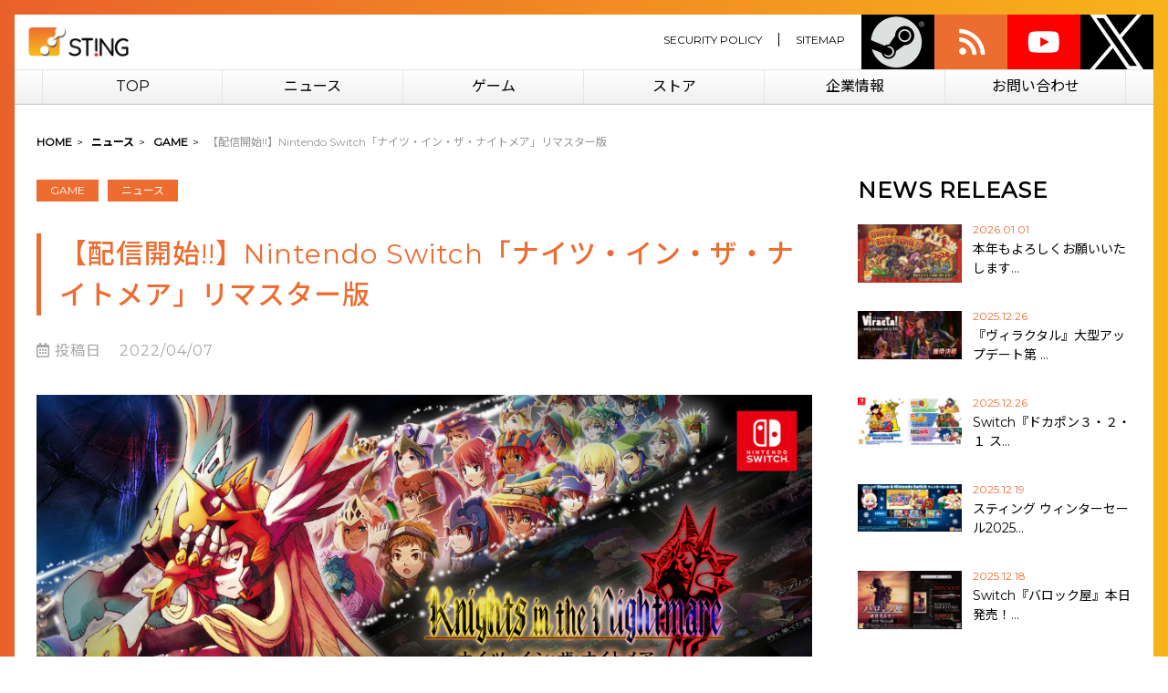

--- FILE ---
content_type: text/html; charset=UTF-8
request_url: https://www.sting.co.jp/2022/04/%E3%80%90%E9%85%8D%E4%BF%A1%E9%96%8B%E5%A7%8B%E3%80%91nintendo-switch%E3%80%8C%E3%83%8A%E3%82%A4%E3%83%84%E3%83%BB%E3%82%A4%E3%83%B3%E3%83%BB%E3%82%B6%E3%83%BB%E3%83%8A%E3%82%A4%E3%83%88%E3%83%A1/
body_size: 35034
content:
<!DOCTYPE html>
<html>
<head>
<meta charset="utf-8" />
<meta name="viewport" content="width=device-width, initial-scale=1">
<title>【配信開始!!】Nintendo Switch「ナイツ・イン・ザ・ナイトメア」リマスター版 | STING</title>
<!--[if lt IE 9]>
	<script src="https://www.sting.co.jp/wp-content/themes/sting/common/js/html5shiv.min.js"></script>
<![endif]-->

<!--CSS-->
<link rel="stylesheet" href="https://use.fontawesome.com/releases/v5.2.0/css/all.css" integrity="sha384-hWVjflwFxL6sNzntih27bfxkr27PmbbK/iSvJ+a4+0owXq79v+lsFkW54bOGbiDQ" crossorigin="anonymous">
<link rel="stylesheet" href="https://fonts.googleapis.com/earlyaccess/notosansjp.css">
<link rel="stylesheet" href="https://fonts.googleapis.com/css?family=Montserrat">
<link rel="stylesheet" href="https://www.sting.co.jp/wp-content/themes/sting/common/css/notosansjapanese.css" />
<link rel="stylesheet" href="https://www.sting.co.jp/wp-content/themes/sting/common/css/reset.css" />
<link rel="stylesheet" href="https://www.sting.co.jp/wp-content/themes/sting/common/css/header.css?USREegkyu7" />
<link rel="stylesheet" href="https://www.sting.co.jp/wp-content/themes/sting/common/css/footer.css" />
<link rel="stylesheet" href="https://www.sting.co.jp/wp-content/themes/sting/common/css/main.css?1645009076" />
<link rel="stylesheet" href="/additional.css?2024060301">

<!--JS-->
<script type='text/javascript' src='https://ajax.googleapis.com/ajax/libs/jquery/1.12.2/jquery.min.js'></script>
<script type='text/javascript' src='https://www.sting.co.jp/wp-content/themes/sting/common/js/jquery.matchHeight-min.js'></script>
<script type='text/javascript' src='https://www.sting.co.jp/wp-content/themes/sting/common/js/sidr/jquery.sidr.min.js'></script>
<script type='text/javascript' src='https://www.sting.co.jp/wp-content/themes/sting/common/js/common.js'></script>
<link rel="stylesheet" href="https://www.sting.co.jp/wp-content/themes/sting/common/js/sidr/jquery.sidr.light.css" />
<script type="text/javascript">
$(document).ready(function() {
    $('#slide-menu').sidr({
      name: 'sidr-menu',  
      side : 'right'
    });
});
</script>
<script type="text/javascript">
$(function() {
    $('.topNews_box').matchHeight();
    $('.topGame_title').matchHeight();
    $('.archive_box').matchHeight();
    $('.archive_box').matchHeight();
    $('#archivePage ul.gameArchiveUl li').matchHeight();
	$('.topGame_release').matchHeight();
});
</script>


<!-- All in One SEO Pack 2.7.3 by Michael Torbert of Semper Fi Web Design[124,235] -->
<meta name="description"  content="本作はタクティクスRPGと弾幕シューティングが融合した独特なバトルアクションを体験できます！新要素や新機能も盛り沢山！タッチ操作はぜひオススメします！" />

<link rel="canonical" href="https://www.sting.co.jp/2022/04/【配信開始】nintendo-switch「ナイツ・イン・ザ・ナイトメ/" />
<meta property="og:title" content="【配信開始!!】Nintendo Switch「ナイツ・イン・ザ・ナイトメア」リマスター版" />
<meta property="og:type" content="article" />
<meta property="og:url" content="https://www.sting.co.jp/2022/04/【配信開始】nintendo-switch「ナイツ・イン・ザ・ナイトメ/" />
<meta property="og:image" content="https://www.sting.co.jp/wp-content/uploads/2022/04/Knight_in_the_Nightmare_REMASTER0407.jpg" />
<meta property="og:image:width" content="1200" />
<meta property="og:image:height" content="630" />
<meta property="og:site_name" content="株式会社スティング | ゲーム" />
<meta property="og:description" content="本作はタクティクスRPGと弾幕シューティングが融合した独特なバトルアクションを体験できます！新要素や新機能も盛り沢山！タッチ操作はぜひオススメします！" />
<meta property="article:tag" content="ナイツ・イン・ザ・ナイトメア リマスター版" />
<meta property="article:published_time" content="2022-04-07T02:23:07Z" />
<meta property="article:modified_time" content="2022-04-21T04:17:52Z" />
<meta name="twitter:card" content="summary_large_image" />
<meta name="twitter:site" content="@sting_pr" />
<meta name="twitter:domain" content="sting.co.jp" />
<meta name="twitter:title" content="【配信開始!!】Nintendo Switch「ナイツ・イン・ザ・ナイトメア」リマスター版" />
<meta name="twitter:description" content="本作はタクティクスRPGと弾幕シューティングが融合した独特なバトルアクションを体験できます！新要素や新機能も盛り沢山！タッチ操作はぜひオススメします！" />
<meta name="twitter:image" content="https://www.sting.co.jp/wp-content/uploads/2022/04/Knight_in_the_Nightmare_REMASTER0407.jpg" />
<meta itemprop="image" content="https://www.sting.co.jp/wp-content/uploads/2022/04/Knight_in_the_Nightmare_REMASTER0407.jpg" />
<!-- /all in one seo pack -->
<link rel='dns-prefetch' href='//cdn.jsdelivr.net' />
<link rel='dns-prefetch' href='//s.w.org' />
		<script type="text/javascript">
			window._wpemojiSettings = {"baseUrl":"https:\/\/s.w.org\/images\/core\/emoji\/11\/72x72\/","ext":".png","svgUrl":"https:\/\/s.w.org\/images\/core\/emoji\/11\/svg\/","svgExt":".svg","source":{"concatemoji":"https:\/\/www.sting.co.jp\/wp-includes\/js\/wp-emoji-release.min.js?ver=4.9.26"}};
			!function(e,a,t){var n,r,o,i=a.createElement("canvas"),p=i.getContext&&i.getContext("2d");function s(e,t){var a=String.fromCharCode;p.clearRect(0,0,i.width,i.height),p.fillText(a.apply(this,e),0,0);e=i.toDataURL();return p.clearRect(0,0,i.width,i.height),p.fillText(a.apply(this,t),0,0),e===i.toDataURL()}function c(e){var t=a.createElement("script");t.src=e,t.defer=t.type="text/javascript",a.getElementsByTagName("head")[0].appendChild(t)}for(o=Array("flag","emoji"),t.supports={everything:!0,everythingExceptFlag:!0},r=0;r<o.length;r++)t.supports[o[r]]=function(e){if(!p||!p.fillText)return!1;switch(p.textBaseline="top",p.font="600 32px Arial",e){case"flag":return s([55356,56826,55356,56819],[55356,56826,8203,55356,56819])?!1:!s([55356,57332,56128,56423,56128,56418,56128,56421,56128,56430,56128,56423,56128,56447],[55356,57332,8203,56128,56423,8203,56128,56418,8203,56128,56421,8203,56128,56430,8203,56128,56423,8203,56128,56447]);case"emoji":return!s([55358,56760,9792,65039],[55358,56760,8203,9792,65039])}return!1}(o[r]),t.supports.everything=t.supports.everything&&t.supports[o[r]],"flag"!==o[r]&&(t.supports.everythingExceptFlag=t.supports.everythingExceptFlag&&t.supports[o[r]]);t.supports.everythingExceptFlag=t.supports.everythingExceptFlag&&!t.supports.flag,t.DOMReady=!1,t.readyCallback=function(){t.DOMReady=!0},t.supports.everything||(n=function(){t.readyCallback()},a.addEventListener?(a.addEventListener("DOMContentLoaded",n,!1),e.addEventListener("load",n,!1)):(e.attachEvent("onload",n),a.attachEvent("onreadystatechange",function(){"complete"===a.readyState&&t.readyCallback()})),(n=t.source||{}).concatemoji?c(n.concatemoji):n.wpemoji&&n.twemoji&&(c(n.twemoji),c(n.wpemoji)))}(window,document,window._wpemojiSettings);
		</script>
		<style type="text/css">
img.wp-smiley,
img.emoji {
	display: inline !important;
	border: none !important;
	box-shadow: none !important;
	height: 1em !important;
	width: 1em !important;
	margin: 0 .07em !important;
	vertical-align: -0.1em !important;
	background: none !important;
	padding: 0 !important;
}
</style>
<link rel='stylesheet' id='wp-pagenavi-css'  href='https://www.sting.co.jp/wp-content/plugins/wp-pagenavi/pagenavi-css.css?ver=2.70' type='text/css' media='all' />
<link rel='stylesheet' id='bfa-font-awesome-css'  href='//cdn.jsdelivr.net/fontawesome/4.7.0/css/font-awesome.min.css?ver=4.7.0' type='text/css' media='all' />
            <style type="text/css">
                .scrollup-button {
                    display: none;
                    position: fixed;
                    z-index: 1000;
                    padding: 8px;
                    cursor: pointer;
                    bottom: 16px;
                    right: 15px;
                    background-color: #000000;
                    border-radius: 0;
                    -webkit-animation: display 0.5s;
                    animation: display 0.5s;
                }

                .scrollup-button .scrollup-svg-icon {
                    display: block;
                    overflow: hidden;
                    fill: #ffffff;
                }

                .scrollup-button:hover {
                    background-color: #000000;
                }

                .scrollup-button:hover .scrollup-svg-icon {
                    fill: #cccccc;
                }
            </style>
			<!--n2css--><link rel="wlwmanifest" type="application/wlwmanifest+xml" href="https://www.sting.co.jp/wp-includes/wlwmanifest.xml" /> 
<link rel='prev' title='Nintendo Switch 『ナイツ・イン・ザ・ナイトメア』 リマスター版 公式ムービー公開！！' href='https://www.sting.co.jp/2022/03/nintendo-switch-%e3%80%8e%e3%83%8a%e3%82%a4%e3%83%84%e3%83%bb%e3%82%a4%e3%83%b3%e3%83%bb%e3%82%b6%e3%83%bb%e3%83%8a%e3%82%a4%e3%83%88%e3%83%a1%e3%82%a2%e3%80%8f-%e3%83%aa%e3%83%9e%e3%82%b9%e3%82%bf-2/' />
<link rel='next' title='【体験版的プレイ動画‼】Nintendo Switch「ナイツ・イン・ザ・ナイトメア」リマスター版' href='https://www.sting.co.jp/2022/04/knights_in_the_night_mare-play_20220422/' />
<link rel='shortlink' href='https://www.sting.co.jp/?p=1181' />
<link rel="alternate" type="application/json+oembed" href="https://www.sting.co.jp/wp-json/oembed/1.0/embed?url=https%3A%2F%2Fwww.sting.co.jp%2F2022%2F04%2F%25e3%2580%2590%25e9%2585%258d%25e4%25bf%25a1%25e9%2596%258b%25e5%25a7%258b%25e3%2580%2591nintendo-switch%25e3%2580%258c%25e3%2583%258a%25e3%2582%25a4%25e3%2583%2584%25e3%2583%25bb%25e3%2582%25a4%25e3%2583%25b3%25e3%2583%25bb%25e3%2582%25b6%25e3%2583%25bb%25e3%2583%258a%25e3%2582%25a4%25e3%2583%2588%25e3%2583%25a1%2F" />
<link rel="alternate" type="text/xml+oembed" href="https://www.sting.co.jp/wp-json/oembed/1.0/embed?url=https%3A%2F%2Fwww.sting.co.jp%2F2022%2F04%2F%25e3%2580%2590%25e9%2585%258d%25e4%25bf%25a1%25e9%2596%258b%25e5%25a7%258b%25e3%2580%2591nintendo-switch%25e3%2580%258c%25e3%2583%258a%25e3%2582%25a4%25e3%2583%2584%25e3%2583%25bb%25e3%2582%25a4%25e3%2583%25b3%25e3%2583%25bb%25e3%2582%25b6%25e3%2583%25bb%25e3%2583%258a%25e3%2582%25a4%25e3%2583%2588%25e3%2583%25a1%2F&#038;format=xml" />
<!-- Favicon Rotator -->
<!-- End Favicon Rotator -->
		<style type="text/css">.recentcomments a{display:inline !important;padding:0 !important;margin:0 !important;}</style>
		<link rel="icon" href="https://www.sting.co.jp/wp-content/uploads/2022/04/STING_favicon.png" sizes="32x32" />
<link rel="icon" href="https://www.sting.co.jp/wp-content/uploads/2022/04/STING_favicon.png" sizes="192x192" />
<link rel="apple-touch-icon-precomposed" href="https://www.sting.co.jp/wp-content/uploads/2022/04/STING_favicon.png" />
<meta name="msapplication-TileImage" content="https://www.sting.co.jp/wp-content/uploads/2022/04/STING_favicon.png" />
</head>

<body>
<div id="background-color">
<div id="content_body">

<header>
<!--↓↓PC↓↓-->
	<div id="nav-pc">
		<div id="pc-logoArea">
			<div class="logo">
				<a href="https://www.sting.co.jp">
					<img src="https://www.sting.co.jp/wp-content/themes/sting/common/images/header/logo.png" alt="STING">
				</a>
			</div>
			<div class="menu-mini">
				<div class="sns-link">
					<nav class="menu-sns%e3%83%8a%e3%83%93%e3%82%b2%e3%83%bc%e3%82%b7%e3%83%a7%e3%83%b3-container"><ul id="menu-sns%e3%83%8a%e3%83%93%e3%82%b2%e3%83%bc%e3%82%b7%e3%83%a7%e3%83%b3" class="menu"><li id="menu-item-2953" class="steam menu-item menu-item-type-custom menu-item-object-custom menu-item-2953"><a target="_blank" href="https://store.steampowered.com/developer/sting">Steam</a></li>
<li id="menu-item-65" class="rss menu-item menu-item-type-custom menu-item-object-custom menu-item-65"><a target="_blank" href="http://www.sting.co.jp/?feed=rss">rss</a></li>
<li id="menu-item-66" class="youtube menu-item menu-item-type-custom menu-item-object-custom menu-item-66"><a target="_blank" href="https://www.youtube.com/channel/UCzjMhlr7zR6cZAFWJc9P1CA">youtube</a></li>
<li id="menu-item-67" class="twitter menu-item menu-item-type-custom menu-item-object-custom menu-item-67"><a target="_blank" href="https://twitter.com/sting_pr">twitter</a></li>
</ul></nav>				</div>
				<div class="sub-menu">
					<nav class="menu-%e3%82%b9%e3%83%a2%e3%83%bc%e3%83%ab%e3%83%8a%e3%83%93-container"><ul id="menu-%e3%82%b9%e3%83%a2%e3%83%bc%e3%83%ab%e3%83%8a%e3%83%93" class="menu"><li id="menu-item-79" class="menu-item menu-item-type-post_type menu-item-object-page menu-item-79"><a href="https://www.sting.co.jp/policy/">SECURITY POLICY</a></li>
<li id="menu-item-78" class="menu-item menu-item-type-post_type menu-item-object-page menu-item-78"><a href="https://www.sting.co.jp/sitemap/">SITEMAP</a></li>
</ul></nav>				</div>
			</div><!--/.menu-mini-->
		</div>
		<nav id="pc-mainNav">
			<nav class="menu-%e3%82%b0%e3%83%ad%e3%83%bc%e3%83%90%e3%83%ab%e3%83%8a%e3%83%93-container"><ul id="menu-%e3%82%b0%e3%83%ad%e3%83%bc%e3%83%90%e3%83%ab%e3%83%8a%e3%83%93" class="menu"><li id="menu-item-68" class="menu-item menu-item-type-custom menu-item-object-custom menu-item-68"><a href="/">TOP</a></li>
<li id="menu-item-69" class="menu-item menu-item-type-taxonomy menu-item-object-category current-post-ancestor current-menu-parent current-post-parent menu-item-69"><a href="https://www.sting.co.jp/category/news/">ニュース</a></li>
<li id="menu-item-91" class="menu-item menu-item-type-post_type_archive menu-item-object-game menu-item-91"><a href="https://www.sting.co.jp/game/">ゲーム</a></li>
<li id="menu-item-1891" class="menu-item menu-item-type-post_type menu-item-object-page menu-item-1891"><a href="https://www.sting.co.jp/storestation/">ストア</a></li>
<li id="menu-item-76" class="menu-item menu-item-type-post_type menu-item-object-page menu-item-76"><a href="https://www.sting.co.jp/company/">企業情報</a></li>
<li id="menu-item-75" class="menu-item menu-item-type-post_type menu-item-object-page menu-item-75"><a href="https://www.sting.co.jp/contact/">お問い合わせ</a></li>
</ul></nav>		</nav>
	</div>
<!--↑PC↑↑-->

<!--↓↓SP↓↓-->
	<div id="nav-sp">
		<div id="sp-logoArea">
			<div class="logo">
				<a href="https://www.sting.co.jp">
					<img src="https://www.sting.co.jp/wp-content/themes/sting/common/images/header/logo.png" alt="STING">
				</a>
			</div>
			<div class="sp-menu-btn"><a id="slide-menu" href="#sidr"><span id="panel-btn-icon"></span></a></div>
		</div>

		<nav id="sidr-menu">
			<div id="sp-mainNav">
				<nav class="menu-%e3%82%b0%e3%83%ad%e3%83%bc%e3%83%90%e3%83%ab%e3%83%8a%e3%83%93-container"><ul id="menu-%e3%82%b0%e3%83%ad%e3%83%bc%e3%83%90%e3%83%ab%e3%83%8a%e3%83%93-1" class="menu"><li class="menu-item menu-item-type-custom menu-item-object-custom menu-item-68"><a href="/">TOP</a></li>
<li class="menu-item menu-item-type-taxonomy menu-item-object-category current-post-ancestor current-menu-parent current-post-parent menu-item-69"><a href="https://www.sting.co.jp/category/news/">ニュース</a></li>
<li class="menu-item menu-item-type-post_type_archive menu-item-object-game menu-item-91"><a href="https://www.sting.co.jp/game/">ゲーム</a></li>
<li class="menu-item menu-item-type-post_type menu-item-object-page menu-item-1891"><a href="https://www.sting.co.jp/storestation/">ストア</a></li>
<li class="menu-item menu-item-type-post_type menu-item-object-page menu-item-76"><a href="https://www.sting.co.jp/company/">企業情報</a></li>
<li class="menu-item menu-item-type-post_type menu-item-object-page menu-item-75"><a href="https://www.sting.co.jp/contact/">お問い合わせ</a></li>
</ul></nav>			</div>
			<div id="sp-sub-menu">
				<nav class="menu-%e3%82%b9%e3%83%a2%e3%83%bc%e3%83%ab%e3%83%8a%e3%83%93-container"><ul id="menu-%e3%82%b9%e3%83%a2%e3%83%bc%e3%83%ab%e3%83%8a%e3%83%93-1" class="menu"><li class="menu-item menu-item-type-post_type menu-item-object-page menu-item-79"><a href="https://www.sting.co.jp/policy/">SECURITY POLICY</a></li>
<li class="menu-item menu-item-type-post_type menu-item-object-page menu-item-78"><a href="https://www.sting.co.jp/sitemap/">SITEMAP</a></li>
</ul></nav>			</div>
			<div id="sp-sns-link">
				<nav class="menu-sns%e3%83%8a%e3%83%93%e3%82%b2%e3%83%bc%e3%82%b7%e3%83%a7%e3%83%b3-container"><ul id="menu-sns%e3%83%8a%e3%83%93%e3%82%b2%e3%83%bc%e3%82%b7%e3%83%a7%e3%83%b3-1" class="menu"><li class="steam menu-item menu-item-type-custom menu-item-object-custom menu-item-2953"><a target="_blank" href="https://store.steampowered.com/developer/sting">Steam</a></li>
<li class="rss menu-item menu-item-type-custom menu-item-object-custom menu-item-65"><a target="_blank" href="http://www.sting.co.jp/?feed=rss">rss</a></li>
<li class="youtube menu-item menu-item-type-custom menu-item-object-custom menu-item-66"><a target="_blank" href="https://www.youtube.com/channel/UCzjMhlr7zR6cZAFWJc9P1CA">youtube</a></li>
<li class="twitter menu-item menu-item-type-custom menu-item-object-custom menu-item-67"><a target="_blank" href="https://twitter.com/sting_pr">twitter</a></li>
</ul></nav>			</div>
		</nav>

	</div>
<!--↑SP↑↑-->
</header>


<div class="breadcrumbs">
	<div class="inner">
    <!-- Breadcrumb NavXT 6.1.0 -->
<span property="itemListElement" typeof="ListItem"><a property="item" typeof="WebPage" title="STINGへ移動" href="https://www.sting.co.jp" class="home"><span property="name">HOME</span></a><meta property="position" content="1"></span><span class="breadcrumbs_icon"> &gt; </span> <span property="itemListElement" typeof="ListItem"><a property="item" typeof="WebPage" title="ニュースのカテゴリーアーカイブへ移動" href="https://www.sting.co.jp/category/news/" class="taxonomy category"><span property="name">ニュース</span></a><meta property="position" content="2"></span><span class="breadcrumbs_icon"> &gt; </span> <span property="itemListElement" typeof="ListItem"><a property="item" typeof="WebPage" title="GAMEのカテゴリーアーカイブへ移動" href="https://www.sting.co.jp/category/news/game/" class="taxonomy category"><span property="name">GAME</span></a><meta property="position" content="3"></span><span class="breadcrumbs_icon"> &gt; </span> <span property="itemListElement" typeof="ListItem"><span property="name">【配信開始!!】Nintendo Switch「ナイツ・イン・ザ・ナイトメア」リマスター版</span><meta property="position" content="4"></span>    </div>
</div>

<main id="singlePage">
<div class="inner_1200">

<div id="mainColumn">
<div class="mainColumn_inner">
                <article>
            <div class="singlePage_head">
                <div class="post_category"><ul class="post-categories">
	<li><a href="https://www.sting.co.jp/category/news/game/" rel="category tag">GAME</a></li>
	<li><a href="https://www.sting.co.jp/category/news/" rel="category tag">ニュース</a></li></ul></div>
                <h2 class="single_title">
                    <a href="https://www.sting.co.jp/2022/04/%e3%80%90%e9%85%8d%e4%bf%a1%e9%96%8b%e5%a7%8b%e3%80%91nintendo-switch%e3%80%8c%e3%83%8a%e3%82%a4%e3%83%84%e3%83%bb%e3%82%a4%e3%83%b3%e3%83%bb%e3%82%b6%e3%83%bb%e3%83%8a%e3%82%a4%e3%83%88%e3%83%a1/" title="【配信開始!!】Nintendo Switch「ナイツ・イン・ザ・ナイトメア」リマスター版">【配信開始!!】Nintendo Switch「ナイツ・イン・ザ・ナイトメア」リマスター版</a>
                </h2>
                <div class="time"><span>投稿日</span>2022/04/07</div>
            </div>

            <!--div class="thumbnail_area"-->
            <!--a class="single_post_image" href="https://www.sting.co.jp/2022/04/%e3%80%90%e9%85%8d%e4%bf%a1%e9%96%8b%e5%a7%8b%e3%80%91nintendo-switch%e3%80%8c%e3%83%8a%e3%82%a4%e3%83%84%e3%83%bb%e3%82%a4%e3%83%b3%e3%83%bb%e3%82%b6%e3%83%bb%e3%83%8a%e3%82%a4%e3%83%88%e3%83%a1/" title="【配信開始!!】Nintendo Switch「ナイツ・イン・ザ・ナイトメア」リマスター版"><img width="1920" height="1080" src="https://www.sting.co.jp/wp-content/uploads/2022/04/Knight_in_the_Nightmare_REMASTER0407.jpg" class="attachment-post-thumbnail size-post-thumbnail wp-post-image" alt="Nintendo Switch「ナイツ・イン・ザ・ナイトメア」リマスター版" /></a-->
            <!--/div-->

            <div id="post_content">
            <p><a href="/knights_in_the_night_mare/"><img src="http://www.sting.co.jp/wp-content/uploads/2022/04/Knight_in_the_Nightmare_REMASTER0407.jpg"></a></p>
<div class="su-spacer" style="height:20px"></div>
<h3>【配信開始!!】Nintendo Switch「ナイツ・イン・ザ・ナイトメア」リマスター版</h3>
<div class="su-spacer" style="height:20px"></div>
<p>本作はタクティクスRPGと弾幕シューティングが融合した独特なバトルアクションを体験できます！新要素や新機能も盛り沢山！タッチ操作はぜひオススメします！</p>
<p>&nbsp;</p>
<p>・ニンテンドーeショップにて好評配信中!!<br />
<a href="https://store-jp.nintendo.com/list/software/70010000051104.html">https://store-jp.nintendo.com/list/software/70010000051104.html</a><br />
・公式サイト<br />
<a href="https://www.sting.co.jp/knights_in_the_night_mare/" target="_blank" rel="noopener">https://www.sting.co.jp/knights_in_the_night_mare/</a><br />
・公式動画<br />
<a href="https://www.youtube.com/watch?v=zgLmbTUT8Xc">https://www.youtube.com/watch?v=zgLmbTUT8Xc</a><br />
<iframe width="500" height="281" src="https://www.youtube.com/embed/zgLmbTUT8Xc?feature=oembed" frameborder="0" allow="accelerometer; autoplay; clipboard-write; encrypted-media; gyroscope; picture-in-picture" allowfullscreen></iframe></p>
            </div>
            
            <div class="post_tag"><ul><li><a href="https://www.sting.co.jp/tag/switch/" rel="tag">Switch</a></li><li><a href="https://www.sting.co.jp/tag/%e3%81%8a%e7%9f%a5%e3%82%89%e3%81%9b/" rel="tag">お知らせ</a></li><li><a href="https://www.sting.co.jp/tag/%e3%83%8a%e3%82%a4%e3%83%84%e3%83%bb%e3%82%a4%e3%83%b3%e3%83%bb%e3%82%b6%e3%83%bb%e3%83%8a%e3%82%a4%e3%83%88%e3%83%a1%e3%82%a2/" rel="tag">ナイツ・イン・ザ・ナイトメア</a></li></ul></div>
        </article>
                </div><!--/mainColumn_inner-->      
</div><!--/#mainColumn-->

<div id="sideColumn">
	<div class="sideColumn_inner">
		
		<div class="postList">
			<h3 class="sideColumn_title">NEWS RELEASE</h3>

<article>
<ul>

<li class="sideNews_wrap">
<a href="https://www.sting.co.jp/2026/01/2026newyear/">
	<div class="sideNews_thumbnail topNews_box"><img width="120" height="68" src="https://www.sting.co.jp/wp-content/uploads/2025/12/newyear2026.jpg" class="attachment-side_thumbnail size-side_thumbnail wp-post-image" alt="NEW YEAR 2026" /></div>
	<div class="sideNews_data topNews_box">
		<p class="sideNews_day">2026.01.01</p>
		<h3 class="sideNews_title">本年もよろしくお願いいたします…		</h3>
	</div>
</a>
</li>


<li class="sideNews_wrap">
<a href="https://www.sting.co.jp/2025/12/viractal_20251225/">
	<div class="sideNews_thumbnail topNews_box"><img width="120" height="56" src="https://www.sting.co.jp/wp-content/uploads/2025/12/Viractal_030_Slider.jpg" class="attachment-side_thumbnail size-side_thumbnail wp-post-image" alt="Viractal ver.0.3.0" /></div>
	<div class="sideNews_data topNews_box">
		<p class="sideNews_day">2025.12.26</p>
		<h3 class="sideNews_title">『ヴィラクタル』大型アップデート第 …		</h3>
	</div>
</a>
</li>


<li class="sideNews_wrap">
<a href="https://www.sting.co.jp/2025/12/dokapon321_20251225/">
	<div class="sideNews_thumbnail topNews_box"><img width="120" height="55" src="https://www.sting.co.jp/wp-content/uploads/2025/10/dokapon321_Slider.jpg" class="attachment-side_thumbnail size-side_thumbnail wp-post-image" alt="ドカポン3・2・1" /></div>
	<div class="sideNews_data topNews_box">
		<p class="sideNews_day">2025.12.26</p>
		<h3 class="sideNews_title">Switch『ドカポン３・２・１ ス…		</h3>
	</div>
</a>
</li>


<li class="sideNews_wrap">
<a href="https://www.sting.co.jp/2025/12/winter_sale_2025/">
	<div class="sideNews_thumbnail topNews_box"><img width="120" height="55" src="https://www.sting.co.jp/wp-content/uploads/2025/12/WinterSale2025_Slider.jpg" class="attachment-side_thumbnail size-side_thumbnail wp-post-image" alt="Steam&amp;NintendoSwitchウィンターセールスライダー" /></div>
	<div class="sideNews_data topNews_box">
		<p class="sideNews_day">2025.12.19</p>
		<h3 class="sideNews_title">スティング ウィンターセール2025…		</h3>
	</div>
</a>
</li>


<li class="sideNews_wrap">
<a href="https://www.sting.co.jp/2025/12/baroque-ya_20251218/">
	<div class="sideNews_thumbnail topNews_box"><img width="120" height="68" src="https://www.sting.co.jp/wp-content/uploads/2025/12/baroque-ya-main.jpg" class="attachment-side_thumbnail size-side_thumbnail wp-post-image" alt="バロック屋メイン" /></div>
	<div class="sideNews_data topNews_box">
		<p class="sideNews_day">2025.12.18</p>
		<h3 class="sideNews_title">Switch『バロック屋』本日発売！…		</h3>
	</div>
</a>
</li>

</ul>
</article>

		</div><!--/postList-->


		<div class="postList">
			<h3 class="sideColumn_title">GAME</h3>

<article>
<ul>

<li class="sideNews_wrap">
<a href="https://www.sting.co.jp/game/baroque_shooting_reveesed/">
	<div class="sideNews_thumbnail topNews_box"><img width="80" height="80" src="https://www.sting.co.jp/wp-content/uploads/2025/12/BAROQUE_SHHTING_REVERSED.png" class="attachment-side_thumbnail size-side_thumbnail wp-post-image" alt="" /></div>
	<div class="sideNews_data topNews_box">
		<p class="sideNews_day">
<span class="newMark">NEW</span>		2025.12.18  配信</p>
		<h3 class="sideNews_title">バロックシューティング：リバース…</h3>
	</div>
</a>
</li>


<li class="sideNews_wrap">
<a href="https://www.sting.co.jp/game/viractal/">
	<div class="sideNews_thumbnail topNews_box"><img width="80" height="80" src="https://www.sting.co.jp/wp-content/uploads/2025/10/viractal_icon.png" class="attachment-side_thumbnail size-side_thumbnail wp-post-image" alt="ヴィラクタル" /></div>
	<div class="sideNews_data topNews_box">
		<p class="sideNews_day">
<span class="newMark">NEW</span>		2025.09.19(※アーリーアクセス)  配信</p>
		<h3 class="sideNews_title">ヴィラクタル…</h3>
	</div>
</a>
</li>


<li class="sideNews_wrap">
<a href="https://www.sting.co.jp/game/macho_de_pon_steam/">
	<div class="sideNews_thumbnail topNews_box"><img width="80" height="80" src="https://www.sting.co.jp/wp-content/uploads/2025/06/MachoSteam.png" class="attachment-side_thumbnail size-side_thumbnail wp-post-image" alt="マッチョでポンfor Steam" /></div>
	<div class="sideNews_data topNews_box">
		<p class="sideNews_day">
<span class="newMark">NEW</span>		2025.05.22  配信</p>
		<h3 class="sideNews_title">マッチョでポン！ for Steam…</h3>
	</div>
</a>
</li>


<li class="sideNews_wrap">
<a href="https://www.sting.co.jp/game/touhouspellcarnival/">
	<div class="sideNews_thumbnail topNews_box"><img width="80" height="80" src="https://www.sting.co.jp/wp-content/uploads/2025/02/touhouspellcarnival_icon.png" class="attachment-side_thumbnail size-side_thumbnail wp-post-image" alt="東方スペルカーニバルアイコン" /></div>
	<div class="sideNews_data topNews_box">
		<p class="sideNews_day">
		2024.06.06  発売</p>
		<h3 class="sideNews_title">東方スペルカーニバル…</h3>
	</div>
</a>
</li>


<li class="sideNews_wrap">
<a href="https://www.sting.co.jp/game/dokapon_sword_of_fury/">
	<div class="sideNews_thumbnail topNews_box"><img width="80" height="80" src="https://www.sting.co.jp/wp-content/uploads/2024/07/dokapon_sword_of_fury_icon.png" class="attachment-side_thumbnail size-side_thumbnail wp-post-image" alt="ドカポン！怒りの鉄剣" /></div>
	<div class="sideNews_data topNews_box">
		<p class="sideNews_day">
		2024.08.01  配信</p>
		<h3 class="sideNews_title">ドカポン！怒りの鉄剣…</h3>
	</div>
</a>
</li>

</ul>
</article>

		</div><!--/postList-->
		
		<div class="postList">
			<!--<h3 class="sideColumn_title">RECRUIT</h3>
			<a href="https://en-gage.net/sting/" target="_blank"><img src="https://en-gage.net/imageFile/company/widget_banner_C_pc_300×250.png" alt="engage" border="0"></a> 
			<ul class="recruit_list">
				<li><a href="/recruit/graduate/">新卒採用</a></li>
				<li><a href="/recruit/career/">中途採用</a></li>
				<li><a href="/recruit/parttime/">アルバイト採用</a></li>
			</ul>-->
		</div>


		</div>
</div>

</div><!--/#inner_1200-->
</main>

<footer>
	<div id="footer_content">
		<div class="con_area">
			<div class="widget">			<div class="textwidget"><div class="footer_logo">
<p><img src="/wp-content/uploads/2018/08/favicon.png" /></p>
<p>株式会社スティング<br />
〒101-0032<br />
東京都千代田区岩本町2-8-12<br />
NKビル3F</p>
</div>
</div>
		</div>		</div>
		<div class="con_area">
			<div class="widget"><h3>CONTENTS</h3><div class="menu-%e3%83%95%e3%83%83%e3%82%bf%e3%83%bc%e3%83%8a%e3%83%93%e3%82%b2%e3%83%bc%e3%82%b7%e3%83%a7%e3%83%b3-container"><ul id="menu-%e3%83%95%e3%83%83%e3%82%bf%e3%83%bc%e3%83%8a%e3%83%93%e3%82%b2%e3%83%bc%e3%82%b7%e3%83%a7%e3%83%b3" class="menu"><li id="menu-item-80" class="menu-item menu-item-type-taxonomy menu-item-object-category current-post-ancestor current-menu-parent current-post-parent menu-item-80"><a href="https://www.sting.co.jp/category/news/">ニュース</a></li>
<li id="menu-item-92" class="menu-item menu-item-type-post_type_archive menu-item-object-game menu-item-92"><a href="https://www.sting.co.jp/game/">ゲーム</a></li>
<li id="menu-item-2608" class="menu-item menu-item-type-post_type menu-item-object-page menu-item-2608"><a href="https://www.sting.co.jp/storestation/">ストア</a></li>
<li id="menu-item-82" class="menu-item menu-item-type-post_type menu-item-object-page menu-item-82"><a href="https://www.sting.co.jp/company/">企業情報</a></li>
<li id="menu-item-84" class="menu-item menu-item-type-post_type menu-item-object-page menu-item-84"><a href="https://www.sting.co.jp/contact/">お問い合わせ</a></li>
<li id="menu-item-87" class="menu-item menu-item-type-post_type menu-item-object-page menu-item-87"><a href="https://www.sting.co.jp/policy/">情報セキュリティ基本方針</a></li>
<li id="menu-item-86" class="menu-item menu-item-type-post_type menu-item-object-page menu-item-86"><a href="https://www.sting.co.jp/sitemap/">サイトマップ</a></li>
</ul></div></div>		</div>
		<div class="con_area">
			<div class="widget"><h3>NEWS</h3><div class="textwidget"><div class="su-posts su-posts-default-loop">
	
				<div id="su-post-3319" class="su-post">
					<div class="su-post-meta">投稿: 2026年1月1日</div>
					<h2 class="su-post-title"><a href="https://www.sting.co.jp/2026/01/2026newyear/">本年もよろしくお願いいたします…</a></h2>
				</div>

				
				<div id="su-post-3314" class="su-post">
					<div class="su-post-meta">投稿: 2025年12月26日</div>
					<h2 class="su-post-title"><a href="https://www.sting.co.jp/2025/12/viractal_20251225/">『ヴィラクタル』大型アップデート第 …</a></h2>
				</div>

				
				<div id="su-post-3308" class="su-post">
					<div class="su-post-meta">投稿: 2025年12月26日</div>
					<h2 class="su-post-title"><a href="https://www.sting.co.jp/2025/12/dokapon321_20251225/">Switch『ドカポン３・２・１ ス…</a></h2>
				</div>

				
				<div id="su-post-3283" class="su-post">
					<div class="su-post-meta">投稿: 2025年12月19日</div>
					<h2 class="su-post-title"><a href="https://www.sting.co.jp/2025/12/winter_sale_2025/">スティング ウィンターセール2025…</a></h2>
				</div>

				
				<div id="su-post-3276" class="su-post">
					<div class="su-post-meta">投稿: 2025年12月18日</div>
					<h2 class="su-post-title"><a href="https://www.sting.co.jp/2025/12/baroque-ya_20251218/">Switch『バロック屋』本日発売！…</a></h2>
				</div>

				</div></div></div>		</div>
		<div class="con_area">
			<div class="widget"><h3>X</h3>			<div class="textwidget"><div style="width: 100%;"><a class="twitter-timeline" href="https://twitter.com/sting_pr?ref_src=twsrc%5Etfw" data-width="300" data-height="270" data-theme="dark" data-link-color="#ed7427">Tweets by sting_pr</a> <script async src="https://platform.twitter.com/widgets.js" charset="utf-8"></script></div>
</div>
		</div>		</div>
	</div>
	<div class="cop"><small>©STING All Rights Reserved.</small></div>
</footer>
            <span id="scrollup-master" class="scrollup-button" title="Scroll Back to Top"
                  data-distance="300"
            >
			                <svg xmlns="http://www.w3.org/2000/svg" class="scrollup-svg-icon" width="32" height="32"
                     viewBox="0 0 24 24"><path
                            d="M12 2q0.4 0 0.7 0.3l7 7q0.3 0.3 0.3 0.7 0 0.4-0.3 0.7t-0.7 0.3q-0.4 0-0.7-0.3l-5.3-5.3v15.6q0 0.4-0.3 0.7t-0.7 0.3-0.7-0.3-0.3-0.7v-15.6l-5.3 5.3q-0.3 0.3-0.7 0.3-0.4 0-0.7-0.3t-0.3-0.7q0-0.4 0.3-0.7l7-7q0.3-0.3 0.7-0.3z"></path></svg>
			            </span>
			<link rel='stylesheet' id='su-content-shortcodes-css'  href='https://www.sting.co.jp/wp-content/plugins/shortcodes-ultimate/assets/css/content-shortcodes.css?ver=5.0.4' type='text/css' media='all' />
<link rel='stylesheet' id='su-other-shortcodes-css'  href='https://www.sting.co.jp/wp-content/plugins/shortcodes-ultimate/assets/css/other-shortcodes.css?ver=5.0.4' type='text/css' media='all' />
<script type='text/javascript' src='https://www.sting.co.jp/wp-includes/js/wp-embed.min.js?ver=4.9.26'></script>
            <script type='text/javascript'>
				!function(){"use strict";function o(){document.body.scrollTop>c||document.documentElement.scrollTop>c?n.style.display="block":n.style.display="none"}function t(o,e){if(!(0>=e)){var n=0-o.scrollTop,c=n/e*10;setTimeout(function(){o.scrollTop=o.scrollTop+c,0!==o.scrollTop&&t(o,e-10)},10)}}var e,n=document.querySelector("#scrollup-master");if(n){var c=parseInt(n.getAttribute("data-distance"));document.addEventListener("DOMContentLoaded",function(){window.addEventListener("scroll",function(){o()})}),n.addEventListener("click",function(){document.body.scrollTop?e=document.body:document.documentElement.scrollTop&&(e=document.documentElement),t(e,300)})}}();
            </script>
            
</div><!--/#content_body-->
</div><!--/#background-color-->
</body>
</html>

--- FILE ---
content_type: text/css
request_url: https://www.sting.co.jp/wp-content/themes/sting/common/css/notosansjapanese.css
body_size: 2695
content:

@font-face {
  font-family: 'Noto Sans Japanese';
  font-style: normal;
  font-weight: 100;
  src: url(//fonts.gstatic.com/ea/notosansjapanese/v6/NotoSansJP-Thin.woff2) format('woff2'),
       url(//fonts.gstatic.com/ea/notosansjapanese/v6/NotoSansJP-Thin.woff) format('woff'),
       url(//fonts.gstatic.com/ea/notosansjapanese/v6/NotoSansJP-Thin.otf) format('opentype');
}
@font-face {
  font-family: 'Noto Sans Japanese';
  font-style: normal;
  font-weight: 200;
  src: url(//fonts.gstatic.com/ea/notosansjapanese/v6/NotoSansJP-Light.woff2) format('woff2'),
       url(//fonts.gstatic.com/ea/notosansjapanese/v6/NotoSansJP-Light.woff) format('woff'),
       url(//fonts.gstatic.com/ea/notosansjapanese/v6/NotoSansJP-Light.otf) format('opentype');
}
@font-face {
   font-family: 'Noto Sans Japanese';
   font-style: normal;
   font-weight: 300;
   src: url(//fonts.gstatic.com/ea/notosansjapanese/v6/NotoSansJP-DemiLight.woff2) format('woff2'),
        url(//fonts.gstatic.com/ea/notosansjapanese/v6/NotoSansJP-DemiLight.woff) format('woff'),
        url(//fonts.gstatic.com/ea/notosansjapanese/v6/NotoSansJP-DemiLight.otf) format('opentype');
}
@font-face {
   font-family: 'Noto Sans Japanese';
   font-style: normal;
   font-weight: 400;
   src: url(//fonts.gstatic.com/ea/notosansjapanese/v6/NotoSansJP-Regular.woff2) format('woff2'),
        url(//fonts.gstatic.com/ea/notosansjapanese/v6/NotoSansJP-Regular.woff) format('woff'),
        url(//fonts.gstatic.com/ea/notosansjapanese/v6/NotoSansJP-Regular.otf) format('opentype');
 }
@font-face {
   font-family: 'Noto Sans Japanese';
   font-style: normal;
   font-weight: 500;
   src: url(//fonts.gstatic.com/ea/notosansjapanese/v6/NotoSansJP-Medium.woff2) format('woff2'),
        url(//fonts.gstatic.com/ea/notosansjapanese/v6/NotoSansJP-Medium.woff) format('woff'),
        url(//fonts.gstatic.com/ea/notosansjapanese/v6/NotoSansJP-Medium.otf) format('opentype');
 }
@font-face {
   font-family: 'Noto Sans Japanese';
   font-style: normal;
   font-weight: 700;
   src: url(//fonts.gstatic.com/ea/notosansjapanese/v6/NotoSansJP-Bold.woff2) format('woff2'),
        url(//fonts.gstatic.com/ea/notosansjapanese/v6/NotoSansJP-Bold.woff) format('woff'),
        url(//fonts.gstatic.com/ea/notosansjapanese/v6/NotoSansJP-Bold.otf) format('opentype');
 }
@font-face {
   font-family: 'Noto Sans Japanese';
   font-style: normal;
   font-weight: 900;
   src: url(//fonts.gstatic.com/ea/notosansjapanese/v6/NotoSansJP-Black.woff2) format('woff2'),
        url(//fonts.gstatic.com/ea/notosansjapanese/v6/NotoSansJP-Black.woff) format('woff'),
        url(//fonts.gstatic.com/ea/notosansjapanese/v6/NotoSansJP-Black.otf) format('opentype');
 }

--- FILE ---
content_type: text/css
request_url: https://www.sting.co.jp/wp-content/themes/sting/common/css/reset.css
body_size: 1877
content:
/*
html5doctor.com Reset Stylesheet
v1.4
2009-07-27
Author: Richard Clark - http://richclarkdesign.com
*/
* {
	-webkit-box-sizing: border-box;
		 -moz-box-sizing: border-box;
			 -o-box-sizing: border-box;
			-ms-box-sizing: border-box;
					box-sizing: border-box;
}
html, body, div, span, object, iframe,
h1, h2, h3, h4, h5, h6, p, blockquote, pre,
abbr, address, cite, code,
del, dfn, em, img, ins, kbd, q, samp,
small, strong, sub, sup, var,
b, i,
dl, dt, dd, ol, ul, li,
fieldset, form, label, legend,
table, caption, tbody, tfoot, thead, tr, th, td,
article, aside, dialog, figure, footer, header,
hgroup, menu, nav, section,
time, mark, audio, video {
  margin:0;
  padding:0;
  border:0;
  outline:0;
  font-size:100%;
  vertical-align:bottom;
  background:transparent;
}
label {
  cursor: pointer;
}
body {
  line-height:1;
}
article, aside, dialog, figure, footer, header,
hgroup, nav, section {
  display:block;
}
ul, li {
  list-style:none;
}
blockquote, q {
  quotes:none;
}
blockquote:before, blockquote:after,
q:before, q:after {
  content:'';
  content:none;
}
a {
  margin:0;
  padding:0;
  border:0;
  font-size:100%;
  vertical-align:top;
  background:transparent;
	outline: none;
}
ins {
  background-color:#ff9;
  color:#000;
  text-decoration:none;
}
mark {
  background-color:#ff9;
  color:#000;
  font-style:italic;
  font-weight:bold;
}
del {
  text-decoration: line-through;
}
abbr[title], dfn[title] {
  border-bottom:1px dotted #000;
  cursor:help;
}
table {
  border-collapse:collapse;
  border-spacing:0;
}
hr {
  display:block;
  height:1px;
  border:0;
  border-top:1px solid #cccccc;
  margin:1em 0;
  padding:0;
}
input, select {
  vertical-align:middle;
}

/* clearfix */
.cf:before,
.cf:after {
	content:"";
	display:table;
}
.cf:after {
	clear:both;
}
.cf {
	zoom:1;
}

iframe[name="google_conversion_frame"] { position: absolute; top: 0; }

--- FILE ---
content_type: text/css
request_url: https://www.sting.co.jp/wp-content/themes/sting/common/css/header.css?USREegkyu7
body_size: 6607
content:
@charset "utf-8";

/*header ----------------------------*/
header{border-bottom: 1px solid #ccc;}

#nav-pc{display: block;}
#nav-sp{display: none;}

@media screen and (max-width:768px){
	#nav-pc{display: none;}
	#nav-sp{display: block;}	
}

/*PC版 ----------------------------*/
#pc-logoArea{display: table; width: 100%; border-bottom: 1px solid #e5e5e5;}
#pc-logoArea .logo{display: table-cell; vertical-align: middle; width: 9%; padding-left: 15px;}
#pc-logoArea .logo img{width:127px;}
#pc-logoArea .menu-mini{display: table-cell; vertical-align: middle; width: 80%;}
#pc-logoArea .menu-mini:after{content: ""; display: block; clear: both;}

#pc-logoArea .menu-mini .sns-link{float: right; letter-spacing: -5px;}
#pc-logoArea .menu-mini .sns-link ul li{display: inline-block;}
#pc-logoArea .menu-mini .sns-link li a{display: block; width: 80px; height: 60px; text-indent: -9999px; transition:1s;}
#pc-logoArea .menu-mini .sns-link li a:hover{opacity: 0.7;}
#pc-logoArea .menu-mini .sns-link li.rss a{background: url(../images/header/icon-rss.png) no-repeat center center; background-size: cover;}
#pc-logoArea .menu-mini .sns-link li.youtube a{background: url(../images/header/icon-youtube.png) no-repeat center center; background-size: cover;}
#pc-logoArea .menu-mini .sns-link li.instagram a{background: url(../images/header/icon-instagram.png) no-repeat center center; background-size: cover;}
#pc-logoArea .menu-mini .sns-link li.facebook a{background: url(../images/header/icon-facebook.png) no-repeat center center; background-size: cover;}
#pc-logoArea .menu-mini .sns-link li.twitter a{background: url(../images/header/icon-X.png) no-repeat center center; background-size: cover;}
#pc-logoArea .menu-mini .sns-link li.steam a{background: url(../images/header/icon-steam.png) no-repeat center center; background-size: cover;}

#pc-logoArea .menu-mini .sub-menu{float: right;}
#pc-logoArea .menu-mini .sub-menu ul{display: table; height: 60px;}
#pc-logoArea .menu-mini .sub-menu ul li{display: table-cell; vertical-align: middle;}
#pc-logoArea .menu-mini .sub-menu ul li a{font-size: 12px; border-left: 1px solid #000; padding: 0 18px; transition:1s;}
#pc-logoArea .menu-mini .sub-menu ul li a:hover{color: #bfbfbf;}
#pc-logoArea .menu-mini .sub-menu ul li:first-child a{border-left: none;}

#pc-mainNav{text-align: center; border-bottom: 1px solid #e5e5e5;
background: #ffffff;
background: -moz-linear-gradient(top, #ffffff 0%, #eff0f0 100%);
background: -webkit-linear-gradient(top, #ffffff 0%,#eff0f0 100%);
background: linear-gradient(to bottom, #ffffff 0%,#eff0f0 100%);
filter: progid:DXImageTransform.Microsoft.gradient( startColorstr='#ffffff', endColorstr='#eff0f0',GradientType=0 );}
#pc-mainNav ul{letter-spacing: -4px;}
#pc-mainNav ul li{display: inline-block;}
#pc-mainNav ul li:first-child a{border-left: 1px solid #e5e5e5;}
#pc-mainNav ul li a{font-size: 16px; display: block; padding: 10px 0; width: 198px; border-right: 1px solid #e5e5e5; transition:1s; letter-spacing: normal;}
#pc-mainNav ul li a:hover{background: #fbe4b1;}

@media screen and (max-width:1220px){
	#pc-mainNav ul li{width: 16%;}
	#pc-mainNav ul li a{width: 100%;}
}

/*SP版 ----------------------------*/
#nav-sp #sp-logoArea{overflow: hidden; padding: 10px;}
#nav-sp .logo{float: left; width: 35%;}
#nav-sp .sp-menu-btn{float: right; margin-right:5px;}
#nav-sp .sp-menu-btn #slide-menu{display: block; width: 30px; height: 35px; position: relative;}
#slide-menu span#panel-btn-icon{position: absolute; top:50%; display: block; width: 100%; height: 2px; background: #000;
	-webkit-transition: all .6s cubic-bezier(0.190, 1.000, 0.220, 1.000);
    transition: all .6s cubic-bezier(0.190, 1.000, 0.220, 1.000);}
#slide-menu span#panel-btn-icon:before{content: ""; display: block; width: 100%; height: 2px; background: #000; position: absolute; top:-10px;}
#slide-menu span#panel-btn-icon:after{content: ""; display: block; width: 100%; height: 2px; background: #000; position: absolute; top:10px;}
.sidr-menu-open #slide-menu span#panel-btn-icon{background: transparent;}
.sidr-menu-open #slide-menu span#panel-btn-icon:before{-webkit-transform: rotate(45deg); transform: rotate(45deg); top: 0;}
.sidr-menu-open #slide-menu span#panel-btn-icon:after{-webkit-transform: rotate(-45deg); transform: rotate(-45deg); top: 0;}

.sidr{box-shadow:none !important; background: #fff !important}
#sp-mainNav ul{margin-bottom: 0; /*background: #eb602b;*/ background:#000; border-bottom:none; border-top:none; font-family: 'Montserrat','Noto Sans JP', sans-serif;}
#sp-mainNav ul li{border-top:none; /*border-bottom: 1px solid #ffa07d;*/ border-bottom: 1px solid #666;}
#sp-mainNav ul li a{position: relative; color: #fff; font-size: 16px; box-shadow:none !important;}
#sp-mainNav ul li a:after{content: ""; position: absolute; top:17px; right: 15px; width: 10px; height: 10px; display: block; 
	border-top:1px solid #fff; border-right:1px solid #fff;
	-webkit-transform: rotate(45deg); transform: rotate(45deg);}

#sp-sub-menu ul{border-top:0; margin-bottom: 0; /*background: #f8b21b;*/ background: #444; font-family: 'Montserrat','Noto Sans JP', sans-serif;}
#sp-sub-menu ul li{border-top:none; /*border-bottom: 1px solid #ffcd62;*/ border-bottom: 1px solid #666; line-height: 36px;}
#sp-sub-menu ul li a{color: #fff; font-size: 13px; position: relative;}
#sp-sub-menu ul li a:after{content: ""; position: absolute; top:14px; right: 15px; width: 5px; height: 5px; display: block; 
	border-top:1px solid #fff; border-right:1px solid #fff;
	-webkit-transform: rotate(45deg); transform: rotate(45deg);}

#sp-sns-link ul{border: none; padding: 15px 0px; text-align: center;}
#sp-sns-link ul li{border: none; display: inline-block; margin: 5px;}
#sp-sns-link ul li a{padding: 0; display: block; width: 70px; height: 60px; text-indent: -999999px;}
#sp-sns-link ul li.rss a{background: url(../images/header/icon-rss.png) no-repeat center center; background-size: cover;}
#sp-sns-link ul li.youtube a{background: url(../images/header/icon-youtube.png) no-repeat center center; background-size: cover;}
#sp-sns-link ul li.instagram a{background: url(../images/header/icon-instagram.png) no-repeat center center; background-size: cover;}
#sp-sns-link ul li.facebook a{background: url(../images/header/icon-facebook.png) no-repeat center center; background-size: cover;}
#sp-sns-link ul li.twitter a{background: url(../images/header/icon-X.png) no-repeat center center; background-size: cover;}
#sp-sns-link ul li.steam a{background: url(../images/header/icon-steam.png) no-repeat center center; background-size: cover;}















--- FILE ---
content_type: text/css
request_url: https://www.sting.co.jp/wp-content/themes/sting/common/css/footer.css
body_size: 1748
content:
@charset "utf-8";

/*footer ----------------------------*/
footer{border-top:3px solid #e5e5e5; clear: both;}

/*footer_content ----------------------------*/
#footer_content{max-width: 1200px; margin: 0 auto; overflow: hidden; padding: 65px 0 40px;}
#footer_content .con_area{width: 25%; float: left;}
#footer_content .con_area .widget{padding:0 10px;}
#footer_content .con_area .widget h3{font-size:24px; margin-bottom:25px;}
#footer_content .con_area .widget ul li{margin-bottom: 3px;}
#footer_content .con_area .widget ul li a{font-size:14px; line-height:1.8; vertical-align: middle;}
#footer_content .con_area .widget ul li a:before{content: ""; border-left:5px solid #000; border-top:5px solid transparent; border-bottom:5px solid transparent; width:1px; display:inline-block; margin-right:5px; transition:1s;}
#footer_content .con_area .widget ul li a:hover{color:#bfbfbf;}
#footer_content .con_area .widget ul li a:hover:before{border-left:5px solid #bfbfbf;}

.cop{width: 100%; text-align: center; background: #000; color:#fff; font-size: 10px; padding: 5px 0;}

@media screen and (max-width:1200px){
	#footer_content{padding: 65px 20px 40px;}
}
@media screen and (max-width:768px){
	#footer_content{padding: 20px 20px 20px;}
	#footer_content .con_area{width: 100%; margin-bottom: 20px;}
}


#footer_content .footer_logo p{font-size:14px; line-height:1.6; margin-top:25px;}
#footer_content h2.su-post-title{font-size:14px; font-weight:normal;}
#footer_content h2.su-post-title a:hover{color:#ed6c30;}
#footer_content .su-posts-default-loop .su-post{margin-bottom:13px; padding-bottom:8px; border-bottom:1px solid #c9c9c9;}
#footer_content  .su-posts-default-loop .su-post-meta{margin-bottom:5px; opacity: 1;}

--- FILE ---
content_type: text/css
request_url: https://www.sting.co.jp/wp-content/themes/sting/common/css/main.css?1645009076
body_size: 21948
content:
@charset "utf-8";

/*共通 ----------------------------*/
body{font-family: 'Montserrat','Noto Sans JP','Noto Sans Japanese', sans-serif; color: #000;}
div#n2-ss-3 .n2-font-a0d40b871a5bc864215e70737ffe720d-simple{font-family: 'Montserrat','Noto Sans JP','Noto Sans Japanese', sans-serif !important;}
#background-color{
padding: 16px;
background: #ea612b;
background: -moz-linear-gradient(left, #ea612b 0%, #f8b31a 100%);
background: -webkit-linear-gradient(left, #ea612b 0%,#f8b31a 100%);
background: linear-gradient(to right, #ea612b 0%,#f8b31a 100%);
filter: progid:DXImageTransform.Microsoft.gradient( startColorstr='#ea612b', endColorstr='#f8b31a',GradientType=1 );	
}
#content_body{background: #fff;}
a{color: #000; text-decoration: none; transition:1s;}
a img{transition:0.5s;}
a:hover img{opacity: 0.7;}
img{
max-width: 100%;
object-fit: contain;
}

@media screen and (max-width:414px){
	#background-color{padding: 5px;}
}

/*テーブル*/
#mainColumn table{width:100%; border-top:1px solid #c9c9c9; border-left:1px solid #c9c9c9; table-layout: fixed;}
#mainColumn table tr th,
#mainColumn table tr td{border-bottom:1px solid #c9c9c9; border-right:1px solid #c9c9c9; text-align:left; vertical-align: middle; word-wrap:break-word;
font-size:18px; font-weight:normal; padding:15px 10px; line-height: 1.8;}
#mainColumn table tr th{width:25%;}
#mainColumntable tr td a{color:#ed6c30;}
#mainColumntable tr td a i{font-size:17px; vertical-align: middle;}

#mainColumn table.no_line{width:100%; border-top:none; border-left:none;}
#mainColumn table.no_line tr th,
#mainColumn table.no_line tr td{border-bottom:none; border-right:none; vertical-align: top;  font-weight:normal; padding:0;}

@media screen and (max-width:414px){
	#mainColumn table tr th{display: block; /*background:#e7e7e7;*/ background:#f7f7f7; line-height: 1.4; font-size:16px; padding: 10px; width:100%;}
	#mainColumn table tr td{display: block; line-height: 1.8; font-size:16px; width: 100%; word-wrap: break-word;}
	#mainColumn table tr td a{}
	
	#mainColumn table.no_line tr th,
	#mainColumn table.no_line tr td{padding:10px;}
}

/*パンくず*/
.breadcrumbs{max-width: 1200px; margin: 0 auto; padding: 30px 0px;}
.breadcrumbs span{font-size: 12px; color: #959595; line-height: 1.9;}
.breadcrumbs a span{color: #000; font-weight: bold;}
span.breadcrumbs_icon{color: #000; display: inline-block; margin: 0 5px;}

/*パーツ*/
.inner_1200{max-width: 1200px; margin: 0 auto;}
.inner_1200:after{content: ""; display: block; clear: both;}
#mainColumn{width: 850px; float: left; margin-bottom: 100px;}
#sideColumn{width: 300px; float: right; margin-bottom: 100px;}
.title_area{text-align: center;}
.titleLine_h2{font-size: 24px; font-weight: bold;}
.titleLine_h2:after{content: ""; width: 20px; height: 6px; display: block; margin: 0 auto; background: #ed6c30; margin-top: 15px;}
.en_title{font-size: 12px; margin-top: 20px; font-weight: bold;}

.more_link{
	width:300px;
	height:50px;
	background: #fbe4b1;
	text-align:center;
	cursor:pointer;
	position:relative;
	box-sizing:border-box;
	overflow:hidden;
	margin: 0 auto;
}
.more_link a{
	font-size:18px;
	color:#000;
	line-height:50px;
	transition:all .5s ease;
	z-index:2;
	position:relative;
}
.hover_eff{
	width:300px;
	height:50px;
	left:-280px;
	background:#f8b31a;
	position:absolute;
	transition:all .5s ease;
	z-index:1;
}
.hover_eff > i{position: absolute; right: 5px; top: 34%;}
.more_link:hover .hover_eff{left:0;}

@media screen and (max-width:1200px){
	.inner_1200{padding: 0 20px;}
	#mainColumn{width:70%;}
	#sideColumn{width:25%;}
	.breadcrumbs{padding:30px 20px;}
}
@media screen and (max-width: 768px){
	#mainColumn{width:100%; float:none;}
	#sideColumn{width:100%; float:none;}	
}
@media screen and (max-width:414px){
	.breadcrumbs{display: none !important;}
	#mainColumn{width:100%; float:none; margin-bottom:60px;}
	#sideColumn{width:100%; float:none; margin-bottom:40px;}
}


/*TOPページ ----------------------------*/
div#n2-ss-3 .nextend-thumbnail-default .nextend-thumbnail-scroller > div{width: 20% !important; margin: 0; display: table;}
div#n2-ss-3 .n2-ss-thumb-image{display: table-cell !important;}
div#n2-ss-3 .nextend-thumbnail-horizontal .n2-ss-caption{display: table-cell !important; vertical-align: middle; padding:0 20px;}
.n2-ss-slider .n2-ow .n2-ss-thumbnail-type{display:none;}
div#n2-ss-3 .nextend-thumbnail-default .nextend-thumbnail-scroller > div:hover .n2-ss-caption{background:#fbe4b1;}
.nextend-arrow-previous{background: #eb602b !important; left: -10px !important;}
.nextend-arrow-next {background: #f8b21b !important; right: -10px !important;}
.nextend-thumbnail-inner{height:auto !important;}

@media screen and (max-width:950px){
	div#n2-ss-3 .nextend-thumbnail-horizontal .n2-ss-caption{display: none !important;}
}
@media screen and (max-width:414px){
.nextend-arrow-previous{left: -5px !important; border-radius:5px !important;}
.nextend-arrow-next {right: -5px !important; border-radius:5px !important;}	
}

/*-- #bnrArea --*/
#bnrArea{padding: 30px 0 0;}
#bnrArea .topBnr{background:url(../images/bnr/ygg-bnr_01.png) no-repeat center center; overflow: hidden; padding: 10px 150px;}
#bnrArea .topBnr .icon_left{float:left;}
#bnrArea .topBnr .right_box{float:right;}
#bnrArea .topBnr .right_box ul{display: table; width: 100%;}
#bnrArea .topBnr .right_box ul li{display: table-cell; vertical-align: middle;}
#bnrArea .topBnr .right_box ul li:nth-child(2){padding-right:30px;}
#bnrArea .topBnr .right_box .topBnr_title{padding:10px 0;}

@media screen and (max-width:1200px){
	#bnrArea .topBnr{padding: 10px 100px;}
}
@media screen and (max-width:1150px){
	#bnrArea .topBnr{padding: 10px 20px;}
	#bnrArea .topBnr img{}
}
@media screen and (max-width:990px){
	#bnrArea .topBnr .icon_left{width:20%;}
	#bnrArea .topBnr .right_box{width:78%;}
	#bnrArea .topBnr .right_box ul li{padding: 0 5px;}
}
@media screen and (max-width:414px){
	#bnrArea{padding: 25px 0 0;}
	#bnrArea .topBnr {padding: 20px 20px 10px;}
	#bnrArea .topBnr .icon_left{width: 50%;}
	#bnrArea .topBnr .right_box {width: 40%;}
	#bnrArea .topBnr .right_box .topBnr_title,
	#bnrArea .topBnr .right_box ul li:nth-child(2),
	#bnrArea .topBnr .right_box ul li:nth-child(4){display:none;}
	#bnrArea .topBnr .right_box ul li{display:block; margin-bottom:10px;}
}


/*-- #topPage_wrap1 --*/
#topPage_wrap1{padding: 65px 0 60px;}
#topPage_wrap1 .title_area{margin-bottom: 50px;}
#topPage_wrap1 article{margin-bottom: 50px;}
.topNews_wrap{overflow: hidden; margin-bottom: 25px;}
.topNews_thumbnail{float: left; margin-right: 25px;}
.topNews_thumbnail img{border: 3px solid #e5e5e5;}
.topNews_day{font-size: 12px; margin-bottom: 12px;}
.topNews_title{font-size: 18px; margin-bottom: 12px; font-weight: normal;}
.topNews_title a:hover{color: #ed6c30;}
.topNews_data .post-categories li{display: inline-block; margin-right: 6px;}
.topNews_data .post-categories li a{display: block; font-size: 12px; color: #fff; background: #ed6c30; padding: 6px 15px;}
.topNews_data .post-categories li a:hover{background: #b65528;}

@media screen and (max-width:768px){
	.topNews_day{margin-bottom: 5px;}
	.topNews_title{line-height: 1.5;}
}
@media screen and (max-width:414px){
	#topPage_wrap1{padding: 40px 0 40px;}
	#topPage_wrap1 article{margin-bottom: 20px; marigin-top:10px;}
	#topPage_wrap1 .title_area{margin-bottom: 30px;}
	.topNews_wrap{border-bottom: 1px solid #f5f5f5; padding-bottom: 15px; margin-bottom: 15px;}
	.topNews_wrap:last-child{border-bottom: none;}
/*	.topNews_thumbnail{float: none; margin-right: 0; margin-bottom: 10px; display:none; } */
	.topNews_thumbnail{float: none; margin-right: 0; margin-bottom: 10px; }
	.topNews_title{font-size: 16px;}
	.en_title{font-size: 12px; margin-top: 20px; font-weight: bold; display:none !important;}
	.footer_logo{display:none !important;}
}

/*-- #topPage_wrap2 --*/
#topPage_wrap2{background: #f5f5f5; padding: 60px 0 80px;}
#topPage_wrap2 .title_area{margin-bottom: 40px;}
#topPage_wrap2 article ul{overflow: hidden; margin-left: -2%;}
#topPage_wrap2 article{margin-bottom: 10px;}
.topGame_wrap a:hover{color: #ed6c30;}
.topGame_wrap{float: left; width: 23%; margin-left: 2%; margin-bottom: 50px;}
.topGame_wrap a .topGame_thumbnail{border: 3px solid #a0a0a0; width: 100%; overflow: hidden; margin-bottom: 15px; position: relative;}
.topGame_wrap a .topGame_thumbnail img{display: block; transition-duration: 0.3s;}
.topGame_wrap a:hover .topGame_thumbnail img{transform: scale(1.1); transition-duration: 0.3s;}
.topGame_wrap a .topGame_thumbnail .newMark span{position: absolute; top:13px; left:4px; color:#fff; font-size:12px; z-index:11; transform: rotate(-45deg);}
.topGame_wrap a .topGame_thumbnail .newMark:after{content:""; position: absolute; top:-6px; left:-24px;  z-index:10;
border-bottom:37px solid #ed6c30; border-right:37px solid transparent; border-left:37px solid transparent; transform: rotate(-45deg); background:#ed6c30;}

.topGame_release{font-size: 12px; color: #bfbfbf; margin-bottom: 10px; line-height: 1.4;}
.topGame_title{font-size: 16px; font-weight: normal; line-height: 1.5; margin-bottom: 15px;}
.top_copywriter{font-size: 10px; line-height: 1.2; margin-bottom:15px; color: #bfbfbf;}
.topGame_tag{overflow: hidden; margin-left: -10px;}
.topGame_tag a{display: block; width: 4em; float: left; text-align: center; font-size: 12px; color: #fff; background: #ed6c30; padding: 6px 0; margin-left: 10px; margin-bottom: 10px;}
.topGame_tag a:hover{color: #fff; background: #b65528;}

@media screen and (max-width:1200px){
	.topGame_wrap a .topGame_thumbnail img{height:auto;}
}
@media screen and (max-width:768px){
	.topGame_wrap{width: 48%;}
	.topGame_wrap a .topGame_thumbnail{text-align: center;}
	.topGame_wrap a .topGame_thumbnail img{display: inline; width: 100%; height:auto;}
}
@media screen and (max-width:414px){
	#topPage_wrap2{padding: 40px 0 40px;}
	#topPage_wrap2 .title_area{margin-bottom: 30px;}
	.topGame_wrap{margin-bottom: 10px;}
	.topGame_title{font-size: 14px; /*height:60px;*/}
}

/*-- #topPage_wrap3 --*/
/*-- #topPage_wrap3{padding: 40px 0 110px;} --/
#topPage_wrap3{padding: 10px 0 30px;}
#topPage_wrap3 .title_area{margin-bottom: 50px;}
#topPage_wrap3 .imageArea{margin-bottom: 56px;}
#topPage_wrap3 .btnArea{text-align: center;}
#topPage_wrap3 .btnArea .more_link{width: 200px; display: inline-block; margin: 0 10px;}

@media screen and (max-width:414px){
	#topPage_wrap3{padding: 40px 0 40px;}
	#topPage_wrap3 .title_area{margin-bottom: 30px;}
	#topPage_wrap3 .imageArea{margin-bottom: 30px;}
	#topPage_wrap3 .btnArea .more_link{width:300px; margin: 0 0 15px;}
}

@media screen and (max-width:320px){
	.more_link{width: 250px;}
	#topPage_wrap3 .btnArea .more_link{width: 250px;}
}

/*サイドカラム ----------------------------*/
#sideColumn .widget,
#sideColumn .postList{margin-bottom:40px;}
#sideColumn .widget h3,
#sideColumn h3.sideColumn_title{font-size: 24px; letter-spacing: 1px; margin-bottom: 25px;}

#sideColumn .sideNews_wrap{margin-bottom:15px;}
#sideColumn .sideNews_wrap:after{content:""; display:block; clear: both;}
/* #sideColumn .sideNews_thumbnail{float: left; margin-right:12px; height: 80px !important; overflow: hidden; border: 3px solid #e5e5e5;} */
#sideColumn .sideNews_thumbnail{float: left; margin-right:12px; height: 80px !important; overflow: hidden;border: 0px;}
#sideColumn .sideNews_thumbnail img{height: auto; width:114px;}
#sideColumn .sideNews_data{}
#sideColumn .sideNews_data .sideNews_day{font-size: 12px; color: #ed6c30; margin-bottom:5px;}
#sideColumn .sideNews_data .sideNews_day .newMark{background: #ed6c30; color: #fff; display: inline-block; padding: 2px 3px; font-size: 11px;}
#sideColumn .sideNews_wrap a .sideNews_title{font-size:14px; line-height: 1.5; transition:1s; font-weight: normal;}
#sideColumn .sideNews_wrap a:hover .sideNews_title{color: #ed6c30;}

#sideColumn .recruit_list{margin-bottom:40px;}
#sideColumn .recruit_list li a{display: block; background: #ed6c30; color: #fff; text-align: center; margin-bottom: 20px; font-size: 18px; padding: 10px 0;}


/*アーカイブ ----------------------------*/
#archivePage{/*padding-bottom:100px;*/}
#archivePage .archive_mainTitle{/*margin-bottom: 30px; padding-bottom:10px; border-bottom:2px solid #ed6c30;*/ margin: 0 0 30px; font-size: 30px !important; padding: 10px 0 10px 20px; line-height: 1.5; background: #f7f7f7; border-left: 5px solid #ed6c30 !important; /* border-bottom: 2px solid #ed6c30; */ color: #000 !important; font-weight: 500; letter-spacing: 1px !important;}
#archivePage .archive_mainTitle p{color:#000; font-size:11px; margin-bottom:5px;;}
/*#archivePage .archive_mainTitle h2.archive-title{color:#ed6c30; font-size:20px; letter-spacing: 1px;}*/

#archivePage .article_item{overflow: hidden; margin-bottom: 25px;}
#archivePage .archive_thumbnail{float: left; margin-right: 25px;}
#archivePage .archive_thumbnail.thumbnail_sp{display:none;}
#archivePage .archive_thumbnail img {border: 3px solid #e5e5e5;}
#archivePage .archive_data .date{font-size: 12px; margin-bottom: 12px; line-height: 1.3;}
#archivePage .archive_data .ttl{font-size: 18px; margin-bottom: 12px; font-weight: normal; line-height: 1.4em;}
#archivePage .archive_data .ttl a:hover{color:#ed6c30;}
#archivePage .post-categories li {display: inline-block; margin-right: 6px;}
#archivePage .post-categories li a{display: block; font-size: 12px; color: #fff; background: #ed6c30; padding: 6px 15px;}
#archivePage .post-categories li a:hover{background: #b65528;}

@media screen and (max-width:414px){
		#archivePage.archiveWrap .archive_thumbnail{display: none;}
}

/*ゲームの一覧*/
#archivePage .copywriter{font-size: 12px; color: #ccc; margin-bottom:15px; line-height: 1.4;}
#archivePage .gameCategories a{display: inline-block; margin: 3px; font-size: 12px; color: #fff; background: #ed6c30; padding: 6px 15px;}
#archivePage .gameCategories a:hover{background: #b65528;}

#archivePage span.newMark {background: #ed6c30; color: #fff; display: inline-block; padding: 2px 3px; font-size: 11px;}

#archivePage.gameArchive ul.gameArchiveUl:after{content:""; display: block; clear: both;}
#archivePage.gameArchive .article_item{float: left; width: 31.333%; margin: 0 1%; margin-bottom:20px;}
#archivePage.gameArchive .archive_thumbnail{float: none; margin-right: 0; position: relative; overflow: hidden; margin-bottom: 15px;}
#archivePage.gameArchive .archive_thumbnail img{height:auto;}
#archivePage.gameArchive a:hover .archive_thumbnail img{transform: scale(1.1); transition-duration: 0.3s;}
#archivePage.gameArchive .archive_thumbnail .newMark span{
	position: absolute;
    top: 13px;
    left: 4px;
    color: #fff;
    font-size: 12px;
    z-index: 11;
    transform: rotate(-45deg);
}
#archivePage.gameArchive .archive_thumbnail .newMark:after{
    content: "";
    position: absolute;
    top: -6px;
    left: -24px;
    z-index: 10;
    border-bottom: 37px solid #ed6c30;
    border-right: 37px solid transparent;
    border-left: 37px solid transparent;
    transform: rotate(-45deg);
}
#archivePage.gameArchive .game_release{font-size: 12px; color: #bfbfbf; margin-bottom: 12px;}
#archivePage.gameArchive .archive_data .ttl{font-size: 16px; font-weight: normal; line-height: 1.5; margin-bottom: 15px;}
#archivePage.gameArchive .archive_data .copywriter{font-size: 12px; margin-bottom: 15px; color: #bfbfbf;}
#archivePage.gameArchive .game_cat{overflow: hidden; margin-left: -10px;}
#archivePage.gameArchive .game_cat a{
    display: block;
    width: 73px;
    float: left;
    text-align: center;
    font-size: 12px;
    color: #fff;
    background: #ed6c30;
    padding: 6px 0;
    margin-left: 10px;
    margin-bottom: 10px;
}
#archivePage.gameArchive .game_cat a:hover {color: #fff; background: #b65528;}

#archivePage ul.gameArchiveUl .archive_thumbnail{width:114px; height:114px;}
#archivePage ul.gameArchiveUl .archive_thumbnail img{width:114px; height:114px;}

@media screen and (max-width:414px){
	#archivePage.gameArchive .article_item{width: 46%; margin: 0 2% 20px;}
	#archivePage.gameArchive .game_release{margin-bottom: 6px;}
	#archivePage.gameArchive .archive_data .ttl{margin-bottom: 10px;}
	#archivePage.gameArchive .game_cat a{width: 70px; margin-left: 5px;}

	#archivePage ul.gameArchiveUl{margin-left: -2%;}
	#archivePage ul.gameArchiveUl li{float: left; margin-left:2%; width:48%;;}
	#archivePage ul.gameArchiveUl .archive_thumbnail{float:none; margin-bottom:10px;}
#archivePage ul.gameArchiveUl .archive_thumbnail{width:100%; height:auto;}
#archivePage ul.gameArchiveUl .archive_thumbnail img{width:100%; height:auto;}
#archivePage .gameCategories a{margin-bottom:6px;}
}

@media screen and (max-width:320px){
	#archivePage.gameArchive .article_item{width:100%; margin:0 0 20px;}
}

.wp-pagenavi{text-align: center; margin-top:60px;}
.wp-pagenavi span{border: 1px solid #f8b31a !important; padding: 10px !important; color:#f8b31a; margin:0 5px !important;}
.wp-pagenavi span.current{background: #ea622b; border: 1px solid #ea622b !important; color:#fff; margin:0 5px !important;}
.wp-pagenavi a{background: #f8b31a; border: 1px solid #f8b31a !important; padding: 10px !important; color:#fff; margin:0 5px !important;}
.wp-pagenavi a:hover{background: #ea622b; border: 1px solid #ea622b !important;}
.wp-pagenavi span.current{}

@media screen and (max-width:414px){
	#archivePage .archive_mainTitle{margin-bottom: 30px;
    border-left: 0px !important;
    background: none !important;
    padding: 0;
    margin: 10px 0;;}
	/*#archivePage .archive_thumbnail{display: none !important}*/
}


/*下層ページ ----------------------------*/
.post_tag{margin:30px 0 0;}
.post_tag ul li{display: inline-block; margin-right: 10px;}
.post_tag ul li a{font-size: 14px; color: #fff; display: inline-block; background: #f8b21a; padding: 5px 10px; transition:1s;}
.post_tag ul li a:hover{background: #ea602b;}

.singlePage_head{margin-bottom: 40px;}
.singlePage_head .post_category li{display: inline-block; margin-right: 6px;}
.singlePage_head .post-categories li a{display: block; font-size: 12px; color: #fff; background: #ed6c30; padding: 6px 15px;}
.singlePage_head h2.single_title{margin: 35px 0 30px; font-size: 30px; color: #ed6c30; border-left:5px solid #ed6c30; padding-left: 20px; line-height: 1.5;}
.singlePage_head h2.single_title a{color: #ed6c30; font-weight: 500; letter-spacing: 1px;}
.singlePage_head .time{color: #a6a6a6; font-size: 16px; letter-spacing: 1px;}
.singlePage_head .time:before{content: "\f073"; font-family: "Font Awesome 5 Free";}
.singlePage_head .time span{padding: 0 20px 0 5px;}
.gamePage .singlePage_head .post_category a{display: inline-block;  font-size: 12px; color: #fff; background: #ed6c30; padding: 6px 15px; margin-right: 6px;}

.thumbnail_area{text-align: center; margin-bottom: 40px;}
.thumbnail_area img{max-width: 100%; height: auto;}

#post_content p,
#post_content a{font-size: 18px; line-height: 1.8;}
#post_content a{/*text-decoration: underline;*/}
#post_content a:hover{color:#ed6c30;}
#post_content iframe{width:100%; height:480px;}
#post_content h3{font-size: 24px; color: #ed6c30; font-weight: 500; letter-spacing: 1px; border-bottom: 1px solid #ed6c30; margin: 30px 0; padding-bottom: 5px;}
#post_content h4{font-size: 20px; color: #000; font-weight: 500; letter-spacing: 1px; border-left: 5px solid #000; margin: 30px 0; padding-left: 8px;}
#post_content p.copywriter{font-size: 14px; color: #000; margin-top: 15px;}

#pagePage .pagePage_head h2{margin: 0 0 30px; font-size: 30px; padding: 10px 0 10px 20px; line-height: 1.5; background: #f7f7f7; border-left:5px solid #ed6c30 !important; /*border-bottom:2px solid #ed6c30;*/ color: #000; font-weight: 500; letter-spacing: 1px;}
#pagePage h2{margin: 35px 0 30px; font-size: 30px; color: #ed6c30; border-left: 5px solid #ed6c30; padding-left: 20px; line-height: 1.5; letter-spacing: 1px;}

.content_btn{width:300px; margin:0 auto;}
.content_btn a{background: #ed6c30; color: #fff; border: none; width: 100%; font-size: 24px !important; letter-spacing: 3px; padding: 5px 0; cursor: pointer; display: block; text-align: center; margin: 40px 0;}
.content_btn a:hover{background: #b65528;}

@media screen and (max-width: 640px){
	#post_content iframe{height: 400px;}
}
@media screen and (max-width: 414px){
	#post_content h3{font-size: 24px; color: #ed6c30; font-weight: 500; letter-spacing: 1px; border-bottom: 1px solid #ed6c30; margin: 30px 0; padding-bottom: 5px; line-height: 1.4;}
	#post_content p,
	#post_content a{font-size: 16px; line-height: 1.8;}
	#post_content iframe{height: 300px;}
	#pagePage h2{margin: 35px 0 30px; font-size: 30px; color: #ed6c30; /*border-left: 5px solid #ed6c30;*/ border:none; /*padding-left: 20px;*/ padding:0; line-height: 1.5; letter-spacing: 1px;}
	#pagePage .pagePage_head h2{font-size: 25px; margin-top:20px; }
	#pagePage h2{font-size: 25px; margin: 20px 0;}
	.singlePage_head{margin-bottom: 40px; margin-top:20px !important;}
	.singlePage_head{margin-bottom: 40px; margin-top:20px !important;}
	.singlePage_head h2.single_title{margin: 30px 0 30px; font-size: 30px; color: #ed6c30; border-left:none; padding-left:0; line-height: 1.3;}
}

/*お問い合わせ*/
.form_wrap{margin:50px 0;}
.form_wrap table{margin-bottom:50px;}
.form_wrap table tr th span{color:#ed6c30;}
.form_wrap table tr th,
.form_wrap table tr td{padding:5px !important;}
.form_wrap table tr td input,
.form_wrap table tr td textarea{/*border:1px solid #e5e5e5;*/ border:none; width:100%; font-size:18px; padding: 2%;}
.submit{width:300px; margin:0 auto;}
.submit input{background: #ed6c30; color: #fff; border: none; width: 100%; font-size: 24px; letter-spacing: 3px; padding: 5px 0; cursor: pointer; transition:1s; -webkit-appearance: none; font-family: 'Montserrat','Noto Sans JP', sans-serif; border-radius: 0;}
.submit input:hover{background: #b65528;}

span.wpcf7-list-item{display:block !important; margin:0 !important;}
.form_wrap table input[type="radio"]{width: 20px;}


--- FILE ---
content_type: text/css
request_url: https://www.sting.co.jp/additional.css?2024060301
body_size: 5770
content:
/* ニンテンドーeショップ タイトル*/
.store-station_e-shop-title{
	font-size: min(3vw,24px);
	font-weight: 700;
	padding: 0.1em;
	text-align: center;
	background: #D12;
	color: #fff;
}
/* AppStore,GooglePlayタイトル*/
.store-station_store-title{
	font-size: min(3vw,25px);
	font-weight: 700;
	padding: 0.1em;
	text-align: center;
	background: #000;
	color: #fff;
}
/* テーブル設定 */
.store-station_table{
	border: 0px;
	border-collapse: collapse;
}
/* 各ゲームブロック */
.store-station_block{
	display: flex;
	width: 100%;height: 200px;
	border-bottom: solid 1px #ccc;
}
/* 各ゲームブロック */
.store-station_block2{
	display: flex;
	width: 100%;
	border-bottom: solid 1px #ccc;
	margin-bottom: 5px;
	margin-top: 5px;
}
/* 各ゲーム右側 */
.store-station_block-inner{
	width: 100%;
	position:relative;
}
/* 各ゲーム右側 */
.store-station_block-inner2{
	width: 100%;
	position:relative;
	display: flex;
	flex-direction: column;
}
/* 各ゲーム左側 */
.store-station_HP-link{
	margin-left: 2vw;
	margin-right: 1vw;
	margin-bottom: 1vw;
}
/* 各ゲーム画像 */
.store-station_img{
	border: soild 1px #aaa;
 	width: 22vw;
	min-width: 70px;
	max-width:190px;
}
/* 各ゲームタイトル */
.store-starion_title{
	border-bottom: 1px solid #aaa;
	font-size: min(1.4vw,20px);
}
/* 各ゲームタイトル文字 */
.store-station_title-font{
	font-weight:900;
	font-size: calc(9px + 0.8vw);
/*	font-size:min(3vw,20px) */
}
/* 注意書きなど */
.store-station_info{
	font-weight: 100;
	font-size: min(2vw,18px);
}
/* 各ゲーム説明部分 */
.store-station_text-area{
		line-height: 1.3;
}
/* 各ゲーム説明文字 */
.store-station_text{
	font-weight: 100;
	font-size: calc(15px + 0.2vw);
/*	font-size: min(3.2vw,20px); */
}
/* セール文字(元価格) */
.store-station_text-sale-base{
	font-weight: 100;
	font-size: min(3vw,15px);
	color: #000;
}
/* セール文字(セール価格) */
.store-station_text-sale-sale{
	font-weight: 600;
	font-size: min(2.8vw,28px);
	color: #f00;
	background: #ff0;
	padding-left: 0.3em;
	padding-right: 0.3em;
	border-bottom: 0.1em solid #f00;
}
/* セール文字(〇%OFF) */
.store-station_text-sale-off{
 	line-height: 1.7;
	font-weight: 600;
	font-size: min(2.5vw,25px);
	color: #fff;
	background: #f00;
	padding: 3px;	
}
/* 無料文字 */
.store-station_text-free{
 	line-height: 1.7;
	font-weight: 600;
	font-size: min(2.5vw,25px);
	color: #ff0;
	background: #f00;
	padding: 3px;	
}
/* 新作文字 */
.store-station_text-new{
 	line-height: 1.7;
	font-weight: 600;
	font-size: min(2.5vw,25px);
	color: #fff;
	background: #04f;
	padding: 3px;	
}
/* ニンテンドーストアボタンブロック */
.store-station_nintendo-link-box{
	position:absolute;
	right:0;
	bottom: 8px;
}
/* ニンテンドーストアボタンブロック */
.store-station_nintendo-link-box2{
	text-align: right;
	margin-top: auto;
	margin-bottom: 3px;
}
/* ニンテンドーストアボタン画像 */
.store-station_nintendo-img{
	width: 20vw;
	min-width: 100px;
	max-width:150px;
}
/* AppStore GooglePlayボタンブロック */
.store-station_store-link-box{
	position:absolute;
	right:0;
	bottom: 8px;
}
/* AppStore GooglePlayボタンブロック */
.store-station_store-link-box2{
	text-align: right;
	margin-top: auto;
	margin-bottom: 3px;
}
/* AppStore GooglePlayボタン画像 */
.store-station_store-img{
	width: calc(80px + 5vw);
/*	width: 25vw;
	min-width: 80px;
	max-width:150px; */
}

/* ミュージックストアボタンブロック */
.music-store_link-box{
	position:absolute;
	right:0;
	bottom: 8px;
}
/* ミュージックストアボタンブロック */
.music-store_link-box2{
	text-align: right;
	margin-top: auto;
	margin-bottom: 3px;
}
/* ミュージックストアブロック */
.music-store_block{
        display: flex;
        width: 100%;height: 200px;
        border-bottom: solid 1px #ccc;
}
/* ミュージックストアブロック */
.music-store_block2{
        display: flex;
        width: 100%;
        border-bottom: solid 1px #ccc;
}
/* ミュージックストア左側 */
.music-store_HP-link{
        margin-left: 2vw;
        margin-right: 1vw;
        margin-bottom: 1vw;
}
/* ミュージックストア画像 */
.music-store_img{
        border: soild 1px #aaa;
        width: 22vw;
        min-width: 70px;
        max-width:190px;
}
/* ミュージックストア右側 */
.music-store_block-inner{
        width: 100%;
        position:relative;
}
/* ミュージックストア右側 */
.music-store_block-inner2{
        width: 100%;
        position:relative;
	display: flex;
	flex-direction: column;
}
/* ミュージックストアタイトル */
.music-store_title{
        border-bottom: 1px solid #aaa;
        font-size: min(1.4vw,20px);
}
/* ミュージックストアタイトル文字 */
.music-store_title-font{
        font-weight:900;
        font-size:min(3vw,20px)
}
/* ミュージックストア説明部分 */
.music-store_text-area{
                line-height: 1.3;
}
/* ミュージックストア説明文字 */
.music-store_text{
        font-weight: 100;
        font-size: calc( 15px + 0.20vw);
}
/* ミュージックストア曲情報 */
.music-store_text_info{
        font-weight: 700;
        font-size: calc( 10px + 0.20vw);
}
/* ミュージックストア楽曲配信ボタン */
.music-store_distr{
        border: solid 1px #666;
        padding: 4px;
        background: #fb1;
        border-radius: 9999px;
}
.storeSortKey{
  padding: 3px;
  border: 1px solid #EA612B;
}
.storeSortKeyNow{
  padding: 3px;
  border: 1px solid #EA612B;
  background: #EA612B;
  color: #fff;
}
.storeSortKeyNow:hover{
  padding: 3px;
  border: 1px solid #EA612B;
  background: #000000;
  color: #fff;
}




--- FILE ---
content_type: text/javascript
request_url: https://www.sting.co.jp/wp-content/themes/sting/common/js/common.js
body_size: 287
content:
/*必須入力*/
$(function(){
   $('.required').on('keydown keyup keypress change focus blur', function(){
       if($(this).val() == ''){
           $(this).css({backgroundColor:'#e5e5e5'});
       } else {
           $(this).css({backgroundColor:'#fff'});
       }
   }).change();
});